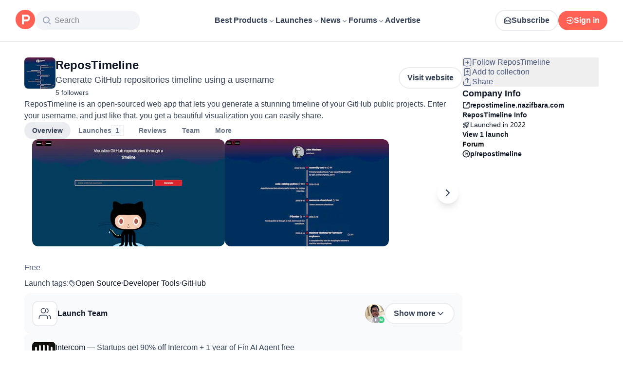

--- FILE ---
content_type: application/javascript; charset=UTF-8
request_url: https://www.producthunt.com/_next/static/chunks/922f05e1fe998436.js
body_size: 9755
content:
;!function(){try { var e="undefined"!=typeof globalThis?globalThis:"undefined"!=typeof global?global:"undefined"!=typeof window?window:"undefined"!=typeof self?self:{},n=(new e.Error).stack;n&&((e._debugIds|| (e._debugIds={}))[n]="43d78c2c-818d-d2cc-16a7-92b4664fcf3f")}catch(e){}}();
(globalThis.TURBOPACK||(globalThis.TURBOPACK=[])).push(["object"==typeof document?document.currentScript:void 0,904445,e=>{"use strict";let i={kind:"Document",definitions:[{kind:"OperationDefinition",operation:"query",name:{kind:"Name",value:"Context"},selectionSet:{kind:"SelectionSet",selections:[{kind:"Field",name:{kind:"Name",value:"viewer"},selectionSet:{kind:"SelectionSet",selections:[{kind:"FragmentSpread",name:{kind:"Name",value:"UseCurrentUserFragment"}}]}}]}},{kind:"FragmentDefinition",name:{kind:"Name",value:"ViewerNoticeFragment"},typeCondition:{kind:"NamedType",name:{kind:"Name",value:"Notice"}},selectionSet:{kind:"SelectionSet",selections:[{kind:"Field",name:{kind:"Name",value:"type"}},{kind:"Field",name:{kind:"Name",value:"invite"},selectionSet:{kind:"SelectionSet",selections:[{kind:"Field",name:{kind:"Name",value:"id"}},{kind:"Field",name:{kind:"Name",value:"product"},selectionSet:{kind:"SelectionSet",selections:[{kind:"Field",name:{kind:"Name",value:"id"}},{kind:"Field",name:{kind:"Name",value:"slug"}}]}}]}},{kind:"Field",name:{kind:"Name",value:"makerSuggestion"},selectionSet:{kind:"SelectionSet",selections:[{kind:"Field",name:{kind:"Name",value:"id"}},{kind:"Field",name:{kind:"Name",value:"post"},selectionSet:{kind:"SelectionSet",selections:[{kind:"Field",name:{kind:"Name",value:"id"}},{kind:"Field",name:{kind:"Name",value:"slug"}}]}}]}},{kind:"Field",name:{kind:"Name",value:"dismissable"},selectionSet:{kind:"SelectionSet",selections:[{kind:"Field",name:{kind:"Name",value:"id"}},{kind:"Field",name:{kind:"Name",value:"isDismissed"}},{kind:"Field",name:{kind:"Name",value:"dismissableKey"}},{kind:"Field",name:{kind:"Name",value:"dismissableGroup"}}]}}]}},{kind:"FragmentDefinition",name:{kind:"Name",value:"UserImage"},typeCondition:{kind:"NamedType",name:{kind:"Name",value:"User"}},selectionSet:{kind:"SelectionSet",selections:[{kind:"Field",name:{kind:"Name",value:"id"}},{kind:"Field",name:{kind:"Name",value:"name"}},{kind:"Field",name:{kind:"Name",value:"username"}},{kind:"Field",name:{kind:"Name",value:"avatarUrl"}}]}},{kind:"FragmentDefinition",name:{kind:"Name",value:"FollowAuthor"},typeCondition:{kind:"NamedType",name:{kind:"Name",value:"User"}},selectionSet:{kind:"SelectionSet",selections:[{kind:"Field",name:{kind:"Name",value:"id"}},{kind:"Field",name:{kind:"Name",value:"isFollowed"}},{kind:"FragmentSpread",name:{kind:"Name",value:"UserImage"}}]}},{kind:"FragmentDefinition",name:{kind:"Name",value:"ProductThumbnailFragment"},typeCondition:{kind:"NamedType",name:{kind:"Name",value:"Product"}},selectionSet:{kind:"SelectionSet",selections:[{kind:"Field",name:{kind:"Name",value:"id"}},{kind:"Field",name:{kind:"Name",value:"name"}},{kind:"Field",name:{kind:"Name",value:"logoUuid"}},{kind:"Field",name:{kind:"Name",value:"isNoLongerOnline"}}]}},{kind:"FragmentDefinition",name:{kind:"Name",value:"FollowSubject"},typeCondition:{kind:"NamedType",name:{kind:"Name",value:"Subscribable"}},selectionSet:{kind:"SelectionSet",selections:[{kind:"Field",name:{kind:"Name",value:"id"}},{kind:"Field",name:{kind:"Name",value:"isSubscribed"}},{kind:"InlineFragment",typeCondition:{kind:"NamedType",name:{kind:"Name",value:"Product"}},selectionSet:{kind:"SelectionSet",selections:[{kind:"Field",name:{kind:"Name",value:"id"}},{kind:"Field",name:{kind:"Name",value:"slug"}},{kind:"FragmentSpread",name:{kind:"Name",value:"ProductThumbnailFragment"}}]}}]}},{kind:"FragmentDefinition",name:{kind:"Name",value:"FollowAuthorAndSubjectPrimaryForum"},typeCondition:{kind:"NamedType",name:{kind:"Name",value:"DiscussionForumSubjectInterface"}},selectionSet:{kind:"SelectionSet",selections:[{kind:"Field",name:{kind:"Name",value:"id"}},{kind:"InlineFragment",typeCondition:{kind:"NamedType",name:{kind:"Name",value:"Product"}},selectionSet:{kind:"SelectionSet",selections:[{kind:"FragmentSpread",name:{kind:"Name",value:"FollowSubject"}}]}}]}},{kind:"FragmentDefinition",name:{kind:"Name",value:"FollowAuthorAndSubject"},typeCondition:{kind:"NamedType",name:{kind:"Name",value:"Commentable"}},selectionSet:{kind:"SelectionSet",selections:[{kind:"Field",name:{kind:"Name",value:"id"}},{kind:"InlineFragment",typeCondition:{kind:"NamedType",name:{kind:"Name",value:"AnthologiesStory"}},selectionSet:{kind:"SelectionSet",selections:[{kind:"Field",name:{kind:"Name",value:"author"},selectionSet:{kind:"SelectionSet",selections:[{kind:"FragmentSpread",name:{kind:"Name",value:"FollowAuthor"}}]}}]}},{kind:"InlineFragment",typeCondition:{kind:"NamedType",name:{kind:"Name",value:"DetailedReview"}},selectionSet:{kind:"SelectionSet",selections:[{kind:"Field",name:{kind:"Name",value:"user"},selectionSet:{kind:"SelectionSet",selections:[{kind:"Field",name:{kind:"Name",value:"id"}},{kind:"FragmentSpread",name:{kind:"Name",value:"FollowAuthor"}}]}},{kind:"Field",alias:{kind:"Name",value:"followProduct"},name:{kind:"Name",value:"product"},selectionSet:{kind:"SelectionSet",selections:[{kind:"FragmentSpread",name:{kind:"Name",value:"FollowSubject"}}]}}]}},{kind:"InlineFragment",typeCondition:{kind:"NamedType",name:{kind:"Name",value:"Post"}},selectionSet:{kind:"SelectionSet",selections:[{kind:"Field",name:{kind:"Name",value:"user"},selectionSet:{kind:"SelectionSet",selections:[{kind:"Field",name:{kind:"Name",value:"id"}},{kind:"FragmentSpread",name:{kind:"Name",value:"FollowAuthor"}}]}},{kind:"Field",name:{kind:"Name",value:"product"},selectionSet:{kind:"SelectionSet",selections:[{kind:"Field",name:{kind:"Name",value:"id"}},{kind:"FragmentSpread",name:{kind:"Name",value:"FollowSubject"}}]}}]}},{kind:"InlineFragment",typeCondition:{kind:"NamedType",name:{kind:"Name",value:"DiscussionThread"}},selectionSet:{kind:"SelectionSet",selections:[{kind:"Field",name:{kind:"Name",value:"user"},selectionSet:{kind:"SelectionSet",selections:[{kind:"Field",name:{kind:"Name",value:"id"}},{kind:"FragmentSpread",name:{kind:"Name",value:"FollowAuthor"}}]}},{kind:"Field",name:{kind:"Name",value:"primaryForum"},selectionSet:{kind:"SelectionSet",selections:[{kind:"Field",name:{kind:"Name",value:"id"}},{kind:"Field",name:{kind:"Name",value:"subject"},selectionSet:{kind:"SelectionSet",selections:[{kind:"FragmentSpread",name:{kind:"Name",value:"FollowAuthorAndSubjectPrimaryForum"}}]}}]}}]}}]}},{kind:"FragmentDefinition",name:{kind:"Name",value:"LaunchTipsFragment"},typeCondition:{kind:"NamedType",name:{kind:"Name",value:"Post"}},selectionSet:{kind:"SelectionSet",selections:[{kind:"Field",name:{kind:"Name",value:"id"}},{kind:"Field",name:{kind:"Name",value:"canComment"}},{kind:"Field",name:{kind:"Name",value:"commentsCount"}},{kind:"Field",name:{kind:"Name",value:"featuredAt"}},{kind:"Field",name:{kind:"Name",value:"makerInviteUrl"}},{kind:"Field",name:{kind:"Name",value:"name"}},{kind:"Field",name:{kind:"Name",value:"url"}},{kind:"Field",name:{kind:"Name",value:"slug"}},{kind:"Field",name:{kind:"Name",value:"product"},selectionSet:{kind:"SelectionSet",selections:[{kind:"Field",name:{kind:"Name",value:"id"}},{kind:"Field",name:{kind:"Name",value:"slug"}}]}},{kind:"Field",name:{kind:"Name",value:"createdAt"}},{kind:"Field",name:{kind:"Name",value:"isMaker"}},{kind:"Field",name:{kind:"Name",value:"isHunter"}},{kind:"Field",name:{kind:"Name",value:"launchState"}},{kind:"FragmentSpread",name:{kind:"Name",value:"FollowAuthorAndSubject"}},{kind:"Field",name:{kind:"Name",value:"detailedReviews"},selectionSet:{kind:"SelectionSet",selections:[{kind:"Field",name:{kind:"Name",value:"id"}}]}}]}},{kind:"FragmentDefinition",name:{kind:"Name",value:"UseCurrentUserFragment"},typeCondition:{kind:"NamedType",name:{kind:"Name",value:"Viewer"}},selectionSet:{kind:"SelectionSet",selections:[{kind:"Field",name:{kind:"Name",value:"email"}},{kind:"Field",name:{kind:"Name",value:"emailVerified"}},{kind:"Field",name:{kind:"Name",value:"isImpersonated"}},{kind:"Field",name:{kind:"Name",value:"analyticsIdentifyJson"}},{kind:"Field",name:{kind:"Name",value:"showCookiePolicy"}},{kind:"Field",name:{kind:"Name",value:"canLoadTrackingScripts"}},{kind:"Field",name:{kind:"Name",value:"showCommentWarning"}},{kind:"Field",name:{kind:"Name",value:"showProfileWarning"}},{kind:"Field",name:{kind:"Name",value:"showCaptcha"}},{kind:"Field",name:{kind:"Name",value:"showPhoneVerification"}},{kind:"Field",name:{kind:"Name",value:"isAdmin"}},{kind:"Field",name:{kind:"Name",value:"isDeputy"}},{kind:"Field",name:{kind:"Name",value:"isLoggedIn"}},{kind:"Field",name:{kind:"Name",value:"features"}},{kind:"Field",name:{kind:"Name",value:"identityStatus"}},{kind:"Field",name:{kind:"Name",value:"notice"},selectionSet:{kind:"SelectionSet",selections:[{kind:"FragmentSpread",name:{kind:"Name",value:"ViewerNoticeFragment"}}]}},{kind:"Field",name:{kind:"Name",value:"otpRequiredFrom"}},{kind:"Field",name:{kind:"Name",value:"user"},selectionSet:{kind:"SelectionSet",selections:[{kind:"Field",name:{kind:"Name",value:"id"}},{kind:"Field",name:{kind:"Name",value:"avatarUrl"}},{kind:"Field",name:{kind:"Name",value:"defaultFollowWhenCommenting"}},{kind:"Field",name:{kind:"Name",value:"isMaker"}},{kind:"Field",name:{kind:"Name",value:"isHunter"}},{kind:"Field",name:{kind:"Name",value:"name"}},{kind:"Field",name:{kind:"Name",value:"username"}},{kind:"Field",name:{kind:"Name",value:"isAccountVerified"}}]}},{kind:"Field",name:{kind:"Name",value:"visitStreak"},selectionSet:{kind:"SelectionSet",selections:[{kind:"Field",name:{kind:"Name",value:"id"}},{kind:"Field",name:{kind:"Name",value:"emoji"}},{kind:"Field",name:{kind:"Name",value:"duration"}}]}},{kind:"Field",name:{kind:"Name",value:"recentLaunch"},selectionSet:{kind:"SelectionSet",selections:[{kind:"Field",name:{kind:"Name",value:"id"}},{kind:"Field",name:{kind:"Name",value:"scheduledAt"}},{kind:"FragmentSpread",name:{kind:"Name",value:"LaunchTipsFragment"}}]}},{kind:"Field",name:{kind:"Name",value:"intercomUserHash"}},{kind:"Field",name:{kind:"Name",value:"ifVisitedFromMobile"}},{kind:"Field",name:{kind:"Name",value:"newsletterSettings"},selectionSet:{kind:"SelectionSet",selections:[{kind:"Field",name:{kind:"Name",value:"hasNewsletterSubscription"}}]}},{kind:"Field",name:{kind:"Name",value:"notificationsUnreadCount"}}]}}]};e.s(["ContextDocument",0,i])},540059,e=>{"use strict";let i=()=>Object.create(null),{forEach:n,slice:t}=Array.prototype,{hasOwnProperty:a}=Object.prototype;class d{constructor(e=!0,n=i){this.weakness=e,this.makeData=n}lookup(){return this.lookupArray(arguments)}lookupArray(e){let i=this;return n.call(e,e=>i=i.getChildTrie(e)),a.call(i,"data")?i.data:i.data=this.makeData(t.call(e))}peek(){return this.peekArray(arguments)}peekArray(e){let i=this;for(let n=0,t=e.length;i&&n<t;++n){let t=i.mapFor(e[n],!1);i=t&&t.get(e[n])}return i&&i.data}remove(){return this.removeArray(arguments)}removeArray(e){let i;if(e.length){let n=e[0],a=this.mapFor(n,!1),d=a&&a.get(n);d&&(i=d.removeArray(t.call(e,1)),d.data||d.weak||d.strong&&d.strong.size||a.delete(n))}else i=this.data,delete this.data;return i}getChildTrie(e){let i=this.mapFor(e,!0),n=i.get(e);return n||i.set(e,n=new d(this.weakness,this.makeData)),n}mapFor(e,i){return this.weakness&&function(e){switch(typeof e){case"object":if(null===e)break;case"function":return!0}return!1}(e)?this.weak||(i?this.weak=new WeakMap:void 0):this.strong||(i?this.strong=new Map:void 0)}}e.s(["Trie",()=>d])},431888,646467,927490,e=>{"use strict";var i=e.i(540059),n=e.i(975625),t=e.i(290571),a=e.i(869981);function d(e){var i=Promise.resolve(e);return i.status="fulfilled",i.value=e,i}function r(e){var i=Promise.reject(e);return i.catch(function(){}),i.status="rejected",i.reason=e,i}function o(e){return"status"in e||(e.status="pending",e.then(function(i){"pending"===e.status&&(e.status="fulfilled",e.value=i)},function(i){"pending"===e.status&&(e.status="rejected",e.reason=i)})),e}e.s(["createFulfilledPromise",()=>d,"createRejectedPromise",()=>r,"wrapPromiseWithState",()=>o],646467);var l=e.i(687081),s=Symbol.for("apollo.internal.queryRef"),u=Symbol.for("apollo.internal.refPromise");function m(e){var i,n=((i={toPromise:function(){return k(n).then(function(){return n})}})[s]=e,i[u]=e.promise,i);return n}function c(e){(0,l.invariant)(!e||s in e,69)}function k(e){var i=e[s];return"fulfilled"===i.promise.status?i.promise:e[u]}function p(e){return e[s]}function v(e,i){e[u]=i}var S=["canonizeResults","context","errorPolicy","fetchPolicy","refetchWritePolicy","returnPartialData"],h=function(){function e(e,i){var n=this;this.key={},this.listeners=new Set,this.references=0,this.softReferences=0,this.handleNext=this.handleNext.bind(this),this.handleError=this.handleError.bind(this),this.dispose=this.dispose.bind(this),this.observable=e,i.onDispose&&(this.onDispose=i.onDispose),this.setResult(),this.subscribeToQuery();var t=function(){var e;n.references||(n.autoDisposeTimeoutId=setTimeout(n.dispose,null!=(e=i.autoDisposeTimeoutMs)?e:3e4))};this.promise.then(t,t)}return Object.defineProperty(e.prototype,"disposed",{get:function(){return this.subscription.closed},enumerable:!1,configurable:!0}),Object.defineProperty(e.prototype,"watchQueryOptions",{get:function(){return this.observable.options},enumerable:!1,configurable:!0}),e.prototype.reinitialize=function(){var e=this.observable,i=this.watchQueryOptions.fetchPolicy,n="no-cache"===i||"standby"===i;try{if(n?e.silentSetOptions({fetchPolicy:"standby"}):(e.resetLastResults(),e.silentSetOptions({fetchPolicy:"cache-first"})),this.subscribeToQuery(),n)return;e.resetDiff(),this.setResult()}finally{e.silentSetOptions({fetchPolicy:i})}},e.prototype.retain=function(){var e=this;this.references++,clearTimeout(this.autoDisposeTimeoutId);var i=!1;return function(){i||(i=!0,e.references--,setTimeout(function(){e.references||e.dispose()}))}},e.prototype.softRetain=function(){var e=this;this.softReferences++;var i=!1;return function(){i||(i=!0,e.softReferences--,setTimeout(function(){e.softReferences||e.references||e.dispose()}))}},e.prototype.didChangeOptions=function(e){var i=this;return S.some(function(n){return n in e&&!(0,a.equal)(i.watchQueryOptions[n],e[n])})},e.prototype.applyOptions=function(e){var i=this.watchQueryOptions,n=i.fetchPolicy,a=i.canonizeResults;return"standby"===n&&n!==e.fetchPolicy?this.initiateFetch(this.observable.reobserve(e)):(this.observable.silentSetOptions(e),a!==e.canonizeResults&&(this.result=(0,t.__assign)((0,t.__assign)({},this.result),this.observable.getCurrentResult()),this.promise=d(this.result))),this.promise},e.prototype.listen=function(e){var i=this;return this.listeners.add(e),function(){i.listeners.delete(e)}},e.prototype.refetch=function(e){return this.initiateFetch(this.observable.refetch(e))},e.prototype.fetchMore=function(e){return this.initiateFetch(this.observable.fetchMore(e))},e.prototype.dispose=function(){this.subscription.unsubscribe(),this.onDispose()},e.prototype.onDispose=function(){},e.prototype.handleNext=function(e){var i;if("pending"===this.promise.status)void 0===e.data&&(e.data=this.result.data),this.result=e,null==(i=this.resolve)||i.call(this,e);else{if(e.data===this.result.data&&e.networkStatus===this.result.networkStatus)return;void 0===e.data&&(e.data=this.result.data),this.result=e,this.promise=d(e),this.deliver(this.promise)}},e.prototype.handleError=function(e){var i;this.subscription.unsubscribe(),this.subscription=this.observable.resubscribeAfterError(this.handleNext,this.handleError),"pending"===this.promise.status?null==(i=this.reject)||i.call(this,e):(this.promise=r(e),this.deliver(this.promise))},e.prototype.deliver=function(e){this.listeners.forEach(function(i){return i(e)})},e.prototype.initiateFetch=function(e){var i=this;return this.promise=this.createPendingPromise(),this.promise.catch(function(){}),e.then(function(){setTimeout(function(){var e;"pending"===i.promise.status&&(i.result=i.observable.getCurrentResult(),null==(e=i.resolve)||e.call(i,i.result))})}).catch(function(e){var n;return null==(n=i.reject)?void 0:n.call(i,e)}),e},e.prototype.subscribeToQuery=function(){var e=this;this.subscription=this.observable.filter(function(i){return!(0,a.equal)(i.data,{})&&!(0,a.equal)(i,e.result)}).subscribe(this.handleNext,this.handleError)},e.prototype.setResult=function(){var e=this.observable.getCurrentResult(!1);(0,a.equal)(e,this.result)||(this.result=e,this.promise=e.data&&(!e.partial||this.watchQueryOptions.returnPartialData)?d(e):this.createPendingPromise())},e.prototype.createPendingPromise=function(){var e=this;return o(new Promise(function(i,n){e.resolve=i,e.reject=n}))},e}();e.s(["InternalQueryReference",()=>h,"assertWrappedQueryRef",()=>c,"getWrappedPromise",()=>k,"unwrapQueryRef",()=>p,"updateWrappedQueryRef",()=>v,"wrapQueryRef",()=>m],927490);var N=function(){function e(e,i,n){var t=this;this.key={},this.listeners=new Set,this.references=0,this.dispose=this.dispose.bind(this),this.handleNext=this.handleNext.bind(this),this.handleError=this.handleError.bind(this),this.observable=e.watchFragment(i),n.onDispose&&(this.onDispose=n.onDispose);var a=this.getDiff(e,i),r=function(){var e;t.references||(t.autoDisposeTimeoutId=setTimeout(t.dispose,null!=(e=n.autoDisposeTimeoutMs)?e:3e4))};this.promise=a.complete?d(a.result):this.createPendingPromise(),this.subscribeToFragment(),this.promise.then(r,r)}return e.prototype.listen=function(e){var i=this;return this.listeners.add(e),function(){i.listeners.delete(e)}},e.prototype.retain=function(){var e=this;this.references++,clearTimeout(this.autoDisposeTimeoutId);var i=!1;return function(){i||(i=!0,e.references--,setTimeout(function(){e.references||e.dispose()}))}},e.prototype.dispose=function(){this.subscription.unsubscribe(),this.onDispose()},e.prototype.onDispose=function(){},e.prototype.subscribeToFragment=function(){this.subscription=this.observable.subscribe(this.handleNext.bind(this),this.handleError.bind(this))},e.prototype.handleNext=function(e){var i;switch(this.promise.status){case"pending":if(e.complete)return null==(i=this.resolve)?void 0:i.call(this,e.data);this.deliver(this.promise);break;case"fulfilled":if((0,a.equal)(this.promise.value,e.data))return;this.promise=e.complete?d(e.data):this.createPendingPromise(),this.deliver(this.promise)}},e.prototype.handleError=function(e){var i;null==(i=this.reject)||i.call(this,e)},e.prototype.deliver=function(e){this.listeners.forEach(function(i){return i(e)})},e.prototype.createPendingPromise=function(){var e=this;return o(new Promise(function(i,n){e.resolve=i,e.reject=n}))},e.prototype.getDiff=function(e,i){var n=e.cache,a=i.from,d=i.fragment,r=i.fragmentName,o=n.diff((0,t.__assign)((0,t.__assign)({},i),{query:n.getFragmentDoc(d,r),returnPartialData:!0,id:a,optimistic:!0}));return(0,t.__assign)((0,t.__assign)({},o),{result:e.queryManager.maskFragment({fragment:d,fragmentName:r,data:o.result})})},e}(),F=function(){function e(e){void 0===e&&(e=Object.create(null)),this.queryRefs=new i.Trie(n.canUseWeakMap),this.fragmentRefs=new i.Trie(n.canUseWeakMap),this.options=e}return e.prototype.getQueryRef=function(e,i){var n=this.queryRefs.lookupArray(e);return n.current||(n.current=new h(i(),{autoDisposeTimeoutMs:this.options.autoDisposeTimeoutMs,onDispose:function(){delete n.current}})),n.current},e.prototype.getFragmentRef=function(e,i,n){var t=this.fragmentRefs.lookupArray(e);return t.current||(t.current=new N(i,n,{autoDisposeTimeoutMs:this.options.autoDisposeTimeoutMs,onDispose:function(){delete t.current}})),t.current},e.prototype.add=function(e,i){this.queryRefs.lookupArray(e).current=i},e}(),f=Symbol.for("apollo.suspenseCache");function g(e){var i;return e[f]||(e[f]=new F(null==(i=e.defaultOptions.react)?void 0:i.suspense)),e[f]}e.s(["getSuspenseCache",()=>g],431888)},675714,e=>{"use strict";var i=e.i(879873),n=e.i(869981);function t(e,t){var a=i.useRef(void 0);return a.current&&(0,n.equal)(a.current.deps,t)||(a.current={value:e(),deps:t}),a.current.value}e.s(["useDeepMemo",()=>t])},391928,e=>{"use strict";var i=e.i(646467),n=e.i(879873).use||function(e){var n=(0,i.wrapPromiseWithState)(e);switch(n.status){case"pending":throw n;case"rejected":throw n.reason;case"fulfilled":return n.value}};e.s(["__use",()=>n])},769105,e=>{"use strict";var i=Symbol.for("apollo.skipToken");e.s(["skipToken",()=>i])},28016,e=>{"use strict";var i=e.i(290571),n=e.i(879873);e.i(171258);var t=e.i(687081),a=e.i(521110),d=e.i(107799),r=e.i(645938),o=e.i(276320),l=e.i(21948),s=e.i(391928),u=e.i(675714),m=e.i(479032),c=e.i(431888),k=e.i(832515),p=e.i(769105);function v(e,i){return void 0===i&&(i=Object.create(null)),(0,m.wrapHook)("useSuspenseQuery",S,(0,o.useApolloClient)("object"==typeof i?i.client:void 0))(e,i)}function S(e,t){var a=(0,o.useApolloClient)(t.client),r=(0,c.getSuspenseCache)(a),l=N({client:a,query:e,options:t}),u=l.fetchPolicy,m=l.variables,p=t.queryKey,v=(0,i.__spreadArray)([e,(0,k.canonicalStringify)(m)],[].concat(void 0===p?[]:p),!0),S=r.getQueryRef(v,function(){return a.watchQuery(l)}),F=n.useState([S.key,S.promise]),f=F[0],g=F[1];f[0]!==S.key&&(f[0]=S.key,f[1]=S.promise);var y=f[1];S.didChangeOptions(l)&&(f[1]=y=S.applyOptions(l)),n.useEffect(function(){var e=S.retain(),i=S.listen(function(e){g([S.key,e])});return function(){i(),e()}},[S]);var T=n.useMemo(function(){var e=h(S.result);return{loading:!1,data:S.result.data,networkStatus:e?d.NetworkStatus.error:d.NetworkStatus.ready,error:e}},[S.result]),E="standby"===u?T:(0,s.__use)(y),_=n.useCallback(function(e){var i=S.fetchMore(e);return g([S.key,S.promise]),i},[S]),w=n.useCallback(function(e){var i=S.refetch(e);return g([S.key,S.promise]),i},[S]),b=S.observable.subscribeToMore;return n.useMemo(function(){return{client:a,data:E.data,error:h(E),networkStatus:E.networkStatus,fetchMore:_,refetch:w,subscribeToMore:b}},[a,_,w,E,b])}function h(e){return(0,r.isNonEmptyArray)(e.errors)?new a.ApolloError({graphQLErrors:e.errors}):e.error}function N(e){var n=e.client,a=e.query,d=e.options;return(0,u.useDeepMemo)(function(){if(d===p.skipToken)return{query:a,fetchPolicy:"standby"};var e,r,o,s,u,m,c,k=d.fetchPolicy||(null==(c=n.defaultOptions.watchQuery)?void 0:c.fetchPolicy)||"cache-first",v=(0,i.__assign)((0,i.__assign)({},d),{fetchPolicy:k,query:a,notifyOnNetworkStatusChange:!1,nextFetchPolicy:void 0});return!1!==globalThis.__DEV__&&(s=v.query,u=v.fetchPolicy,m=v.returnPartialData,(0,l.verifyDocumentType)(s,l.DocumentType.Query),void 0===(e=u)&&(e="cache-first"),(0,t.invariant)(["cache-first","network-only","no-cache","cache-and-network"].includes(e),66,e),r=u,o=m,"no-cache"===r&&o&&!1!==globalThis.__DEV__&&t.invariant.warn(67)),d.skip&&(v.fetchPolicy="standby"),v},[n,d,a])}e.s(["toApolloError",()=>h,"useSuspenseQuery",()=>v,"useWatchQueryOptions",()=>N])},415511,e=>{"use strict";var i=e.i(290571),n=e.i(419983),t=Object.prototype.hasOwnProperty;function a(){for(var e=[],i=0;i<arguments.length;i++)e[i]=arguments[i];return d(e)}function d(e){var i=e[0]||{},n=e.length;if(n>1)for(var t=new o,a=1;a<n;++a)i=t.merge(i,e[a]);return i}var r=function(e,i,n){return this.merge(e[n],i[n])},o=function(){function e(e){void 0===e&&(e=r),this.reconciler=e,this.isObject=n.isNonNullObject,this.pastCopies=new Set}return e.prototype.merge=function(e,a){for(var d=this,r=[],o=2;o<arguments.length;o++)r[o-2]=arguments[o];return(0,n.isNonNullObject)(a)&&(0,n.isNonNullObject)(e)?(Object.keys(a).forEach(function(n){if(t.call(e,n)){var o=e[n];if(a[n]!==o){var l=d.reconciler.apply(d,(0,i.__spreadArray)([e,a,n],r,!1));l!==o&&((e=d.shallowCopyForMerge(e))[n]=l)}}else(e=d.shallowCopyForMerge(e))[n]=a[n]}),e):a},e.prototype.shallowCopyForMerge=function(e){return(0,n.isNonNullObject)(e)&&!this.pastCopies.has(e)&&(e=Array.isArray(e)?e.slice(0):(0,i.__assign)({__proto__:Object.getPrototypeOf(e)},e),this.pastCopies.add(e)),e},e}();e.s(["DeepMerger",()=>o,"mergeDeep",()=>a,"mergeDeepArray",()=>d])},581067,e=>{"use strict";var i,n,t,a,d,r,o,l,s,u,m,c,k,p,v,S,h,N,F,f,g,y,T,E,_,w,b,D,A,P,R,I,C,O,L,U,M,j,V,G,W,Q,B,q,x,H,K,Y,z,J,X,Z,$,ee,ei,en,et,ea,ed,er,eo,el,es=((i={}).Channel="Channel",i.Ghost="Ghost",i.Target="Target",i),eu=((n={}).approved="approved",n.pending="pending",n.rejected="rejected",n),em=((t={}).GoldenKittyAwardBadge="GoldenKittyAwardBadge",t.NewsletterPostBadge="NewsletterPostBadge",t.OrbitAwardBadge="OrbitAwardBadge",t.TopLaunchBadge="TopLaunchBadge",t.TopPostBadge="TopPostBadge",t.TopPostTopicBadge="TopPostTopicBadge",t.TopProductBadge="TopProductBadge",t),ec=((a={}).best_rated="best_rated",a.experiment="experiment",a.highest_rated="highest_rated",a.most_followed="most_followed",a.most_recent="most_recent",a.recent_launches="recent_launches",a.top_free="top_free",a.trending="trending",a),ek=((d={}).approved="approved",d.hidden="hidden",d.pending_hidden="pending_hidden",d.pending_visible="pending_visible",d.rejected="rejected",d),ep=((r={}).Authentic="Authentic",r.Inauthentic="Inauthentic",r),ev=((o={}).DATE="DATE",o.VOTES="VOTES",o),eS=((l={}).HighQuality="HighQuality",l.LowQuality="LowQuality",l.Neutral="Neutral",l),eh=((s={}).NotSpam="NotSpam",s.Spam="Spam",s),eN=((u={}).all="all",u.founder="founder",u.personal="personal",u),eF=((m={}).all="all",m.founder="founder",m.personal="personal",m),ef=((c={}).customers="customers",c.highest_rated="highest_rated",c.informative="informative",c.latest_launch="latest_launch",c.lowest_rated="lowest_rated",c.newest="newest",c.oldest="oldest",c),eg=((k={}).DEFAULT="DEFAULT",k.PUBLIC="PUBLIC",k),ey=((p={}).experiment="experiment",p.featured="featured",p.new="new",p.popular="popular",p.trending="trending",p),eT=((v={}).all="all",v.month="month",v.now="now",v.week="week",v.year="year",v),eE=((S={}).experiment="experiment",S.featured="featured",S.new="new",S.popular="popular",S.recent="recent",S.trending="trending",S),e_=((h={}).all="all",h.month="month",h.now="now",h.week="week",h.year="year",h),ew=((N={}).approved="approved",N.pending="pending",N.rejected="rejected",N),eb=((F={}).ai_generated="ai_generated",F.automated="automated",F.dead_content="dead_content",F.duplicate="duplicate",F.harmful="harmful",F.incomplete="incomplete",F.self_promotion="self_promotion",F.spam="spam",F),eD=((f={}).HighQuality="HighQuality",f.LowQuality="LowQuality",f.Neutral="Neutral",f.Spam="Spam",f),eA=((g={}).ABUSER="ABUSER",g.CONTRIBUTOR="CONTRIBUTOR",g.NEUTRAL="NEUTRAL",g.POSITIVE="POSITIVE",g.SPAMMER="SPAMMER",g.STANDOUT="STANDOUT",g.SUPPORTER="SUPPORTER",g.SUSPICIOUS="SUSPICIOUS",g),eP=((y={}).FULL="FULL",y.NONE="NONE",y.PARTIAL="PARTIAL",y),eR=((T={}).BALLOON="BALLOON",T.BRONZE="BRONZE",T.GOLD="GOLD",T.PLAIN="PLAIN",T.SILVER="SILVER",T),eI=((E={}).all_time="all_time",E.month="month",E.year="year",E),eC=((_={}).accepted="accepted",_.expired="expired",_.pending="pending",_.rejected="rejected",_),eO=((w={}).Product="Product",w.User="User",w),eL=((b={}).THREAD_PENDING="THREAD_PENDING",b.TODAY_FEATURED_POST_PENDING="TODAY_FEATURED_POST_PENDING",b),eU=((D={}).BEST_FIRST="BEST_FIRST",D.GRADE_BEST_FIRST="GRADE_BEST_FIRST",D.GRADE_WORST_FIRST="GRADE_WORST_FIRST",D.NEWEST_FIRST="NEWEST_FIRST",D.OLDEST_FIRST="OLDEST_FIRST",D.WORST_FIRST="WORST_FIRST",D),eM=((A={}).HIGH_QUALITY="HIGH_QUALITY",A.LOW_QUALITY="LOW_QUALITY",A.NEUTRAL="NEUTRAL",A.SPAM="SPAM",A),ej=((P={}).ALL="ALL",P.APPROVED="APPROVED",P.PRODUCTS_NO_FEATURED_POSTS="PRODUCTS_NO_FEATURED_POSTS",P.PRODUCTS_WITH_FEATURED_POSTS="PRODUCTS_WITH_FEATURED_POSTS",P.REJECTED="REJECTED",P.REVIEWED="REVIEWED",P),eV=((R={}).DEFAULT="DEFAULT",R.GRADE_BEST_FIRST="GRADE_BEST_FIRST",R.GRADE_WORST_FIRST="GRADE_WORST_FIRST",R.REVIEW_DATE_ASC="REVIEW_DATE_ASC",R.REVIEW_DATE_DESC="REVIEW_DATE_DESC",R),eG=((I={}).frequent="frequent",I.latest="latest",I),eW=((C={}).Comment="Comment",C.DetailedReview="DetailedReview",C.DiscussionThread="DiscussionThread",C.Post="Post",C.PostsHunterInvite="PostsHunterInvite",C.Product="Product",C.TeamInvite="TeamInvite",C.TeamRequest="TeamRequest",C.User="User",C),eQ=((O={}).BEST_FIRST="BEST_FIRST",O.CREDIBLE_VOTES="CREDIBLE_VOTES",O.MODERATION_MESSAGE_COUNT="MODERATION_MESSAGE_COUNT",O.NEWEST="NEWEST",O.OLDEST="OLDEST",O.RANKING="RANKING",O.WORST_FIRST="WORST_FIRST",O),eB=((L={}).daily="daily",L.weekly="weekly",L),eq=((U={}).email_missing="email_missing",U.email_verification_pending="email_verification_pending",U.new_post_invite_accepted="new_post_invite_accepted",U.new_team_invite_accepted="new_team_invite_accepted",U.otp_setup_pending="otp_setup_pending",U.signup_onboarding_pending="signup_onboarding_pending",U),ex=((M={}).accepted="accepted",M.expired="expired",M.pending="pending",M.rejected="rejected",M.trashed="trashed",M),eH=((j={}).featured="featured",j.live="live",j.scheduled="scheduled",j.trashed="trashed",j.unscheduled="unscheduled",j),eK=((V={}).DAILY_RANK="DAILY_RANK",V.MONTHLY_RANK="MONTHLY_RANK",V.SCORE="SCORE",V.VOTES="VOTES",V.WEEKLY_RANK="WEEKLY_RANK",V.YEARLY_RANK="YEARLY_RANK",V),eY=((G={}).display="display",G.exclude="exclude",G.include="include",G),ez=((W={}).highest_rated="highest_rated",W.most_relevant="most_relevant",W.recent_launches="recent_launches",W),eJ=((Q={}).addon="addon",Q.alternative="alternative",Q.related="related",Q),eX=((B={}).addon="addon",B.all="all",B.alternative="alternative",B.related="related",B),eZ=((q={}).ALTERNATIVES="ALTERNATIVES",q.EXPERIENCE="EXPERIENCE",q.NEGATIVE="NEGATIVE",q.POSITIVE="POSITIVE",q),e$=((x={}).AI="AI",x.ALL_TIME="ALL_TIME",x.DESIGN="DESIGN",x.ENG_AND_DEV="ENG_AND_DEV",x.MARKETING="MARKETING",x.PRODUCTIVITY="PRODUCTIVITY",x.TRENDING="TRENDING",x),e0=((H={}).free="free",H.free_options="free_options",H.payment_required="payment_required",H),e1=((K={}).followers="followers",K.rating="rating",K.recency="recency",K.votes="votes",K),e7=((Y={}).best_rated="best_rated",Y.discussions_sidebar="discussions_sidebar",Y.highest_rated="highest_rated",Y.most_followed="most_followed",Y.most_recent="most_recent",Y.most_recent_launch="most_recent_launch",Y.most_shoutouts="most_shoutouts",Y.no_order="no_order",Y.oldest="oldest",Y.posts_count="posts_count",Y),e8=((z={}).ALL="ALL",z.LISTED="LISTED",z.POSTED="POSTED",z.SCHEDULED="SCHEDULED",z.VISIBLE="VISIBLE",z),e6=((J={}).DATE="DATE",J.VOTES="VOTES",J),e9=((X={}).highest_rated="highest_rated",X.recent_launches="recent_launches",X),e4=((Z={}).Negative="Negative",Z.Positive="Positive",Z),e5=(($={}).HighQuality="HighQuality",$.LowQuality="LowQuality",$.Neutral="Neutral",$.Spam="Spam",$),e2=((ee={}).AnthologiesStory="AnthologiesStory",ee.Collection="Collection",ee.DiscussionThread="DiscussionThread",ee.Post="Post",ee.Product="Product",ee.ProductCategory="ProductCategory",ee.Topic="Topic",ee.User="User",ee),e3=((ei={}).review="review",ei),ie=((en={}).Comment="Comment",en.DetailedReview="DetailedReview",en.DiscussionThread="DiscussionThread",en.Post="Post",en.PostShoutout="PostShoutout",en.ProductAlternativeSuggestion="ProductAlternativeSuggestion",en.Review="Review",en.TeamRequest="TeamRequest",en.UserGrade="UserGrade",en.Vote="Vote",en),ii=((et={}).accepted="accepted",et.expired="expired",et.pending="pending",et.rejected="rejected",et),it=((ea={}).member="member",ea.owner="owner",ea),ia=((ed={}).active="active",ed.inactive="inactive",ed),id=((er={}).review="review",er),ir=((eo={}).DATE="DATE",eo.DATE_DESC="DATE_DESC",eo.DEFAULT="DEFAULT",eo.SCORE="SCORE",eo.VOTES="VOTES",eo),io=((el={}).all="all",el.featured="featured",el.posted="posted",el.scheduled="scheduled",el.unscheduled="unscheduled",el);e.s(["AdsSubjectEnum",()=>es,"ApprovalStatusEnum",()=>eu,"BadgesTypeEnum",()=>em,"CategoryProductsOrder",()=>ec,"CommentApprovalStatusEnum",()=>ek,"CommentAuthenticityGradeEnum",()=>ep,"CommentInboxOrder",()=>ev,"CommentQualityGradeEnum",()=>eS,"CommentSpamGradeEnum",()=>eh,"DetailedReviewProConTagsFilter",()=>eN,"DetailedReviewsFilter",()=>eF,"DetailedReviewsOrder",()=>ef,"DetailedReviewsVisibility",()=>eg,"DiscussionForumThreadOrderEnum",()=>ey,"DiscussionForumThreadWindowEnum",()=>eT,"DiscussionSearchOrderEnum",()=>eE,"DiscussionSearchWindowEnum",()=>e_,"DiscussionThreadStatusEnum",()=>ew,"FlagReasonEnum",()=>eb,"ForumThreadQualityGradeEnum",()=>eD,"Grade",()=>eA,"IdentityStatusEnum",()=>eP,"KarmaBadgeTypesEnum",()=>eR,"KittyCoinLeaderboardPeriod",()=>eI,"MakerSuggestionStatus",()=>eC,"MentionModel",()=>eO,"ModerationCommentsFilter",()=>eL,"ModerationCommentsOrder",()=>eU,"ModerationDetailedReviewsExcludedGrades",()=>eM,"ModerationDetailedReviewsFilter",()=>ej,"ModerationDetailedReviewsOrder",()=>eV,"ModerationFlagOrder",()=>eG,"ModerationFlagSubject",()=>eW,"ModerationPostOrder",()=>eQ,"NewsletterKind",()=>eB,"NoticeTypeEnum",()=>eq,"PostHunterInviteStatusEnum",()=>ex,"PostLaunchStateEnum",()=>eH,"PostsOrder",()=>eK,"ProductAlternativeRuleTypeEnum",()=>eY,"ProductAlternativesOrder",()=>ez,"ProductAssociationRelationshipEnum",()=>eJ,"ProductAssociationRelationshipFilterEnum",()=>eX,"ProductCategoryRelevantReviewSection",()=>eZ,"ProductDetailedReviewRanking",()=>e$,"ProductPricingTypeEnum",()=>e0,"ProductsAddonsOrder",()=>e1,"ProductsOrder",()=>e7,"ProductsPostsFilter",()=>e8,"ProductsPostsOrder",()=>e6,"ProductsSummaryOrder",()=>e9,"ReviewAiProConTagKind",()=>e4,"ReviewQualityGradeEnum",()=>e5,"SearchModel",()=>e2,"SlackNotificationSubjectTypeEnum",()=>e3,"SpamManualLogActivityEnum",()=>ie,"TeamInviteStatusEnum",()=>ii,"TeamMemberRoleEnum",()=>it,"TeamMemberStatusEnum",()=>ia,"TestSendSlackNotificationSubjectTypeEnum",()=>id,"ThreadOrder",()=>ir,"UserPostsFilter",()=>io])},263675,45747,e=>{"use strict";var i=e.i(290571),n=e.i(879873),t=e.i(415511),a=e.i(276320),d=e.i(161368),r=e.i(675714),o=e.i(479032),l=e.i(869981);function s(e){return(0,o.wrapHook)("useFragment",u,(0,a.useApolloClient)(e.client))(e)}function u(e){var t=(0,a.useApolloClient)(e.client),o=t.cache,s=e.from,u=(0,i.__rest)(e,["from"]),c=n.useMemo(function(){return"string"==typeof s?s:null===s?null:o.identify(s)},[o,s]),k=(0,r.useDeepMemo)(function(){return(0,i.__assign)((0,i.__assign)({},u),{from:c})},[u,c]),p=n.useMemo(function(){var e=k.fragment,n=k.fragmentName,a=k.from,d=k.optimistic;if(null===a)return{result:m({result:{},complete:!1})};var r=t.cache,o=r.diff((0,i.__assign)((0,i.__assign)({},k),{returnPartialData:!0,id:a,query:r.getFragmentDoc(e,n),optimistic:void 0===d||d}));return{result:m((0,i.__assign)((0,i.__assign)({},o),{result:t.queryManager.maskFragment({fragment:e,fragmentName:n,data:o.result})}))}},[t,k]),v=n.useCallback(function(){return p.result},[p]);return(0,d.useSyncExternalStore)(n.useCallback(function(e){var i=0,n=null===k.from?null:t.watchFragment(k).subscribe({next:function(n){(0,l.default)(n,p.result)||(p.result=n,clearTimeout(i),i=setTimeout(e))}});return function(){null==n||n.unsubscribe(),clearTimeout(i)}},[t,k,p]),v,v)}function m(e){var i={data:e.result,complete:!!e.complete};return e.missing&&(i.missing=(0,t.mergeDeepArray)(e.missing.map(function(e){return e.missing}))),i}e.s(["useFragment",()=>s],45747);var c=e.i(28016);let k={kind:"Document",definitions:[{kind:"FragmentDefinition",name:{kind:"Name",value:"UseCurrentUserFragment"},typeCondition:{kind:"NamedType",name:{kind:"Name",value:"Viewer"}},selectionSet:{kind:"SelectionSet",selections:[{kind:"Field",name:{kind:"Name",value:"email"}},{kind:"Field",name:{kind:"Name",value:"emailVerified"}},{kind:"Field",name:{kind:"Name",value:"isImpersonated"}},{kind:"Field",name:{kind:"Name",value:"analyticsIdentifyJson"}},{kind:"Field",name:{kind:"Name",value:"showCookiePolicy"}},{kind:"Field",name:{kind:"Name",value:"canLoadTrackingScripts"}},{kind:"Field",name:{kind:"Name",value:"showCommentWarning"}},{kind:"Field",name:{kind:"Name",value:"showProfileWarning"}},{kind:"Field",name:{kind:"Name",value:"showCaptcha"}},{kind:"Field",name:{kind:"Name",value:"showPhoneVerification"}},{kind:"Field",name:{kind:"Name",value:"isAdmin"}},{kind:"Field",name:{kind:"Name",value:"isDeputy"}},{kind:"Field",name:{kind:"Name",value:"isLoggedIn"}},{kind:"Field",name:{kind:"Name",value:"features"}},{kind:"Field",name:{kind:"Name",value:"identityStatus"}},{kind:"Field",name:{kind:"Name",value:"notice"},selectionSet:{kind:"SelectionSet",selections:[{kind:"FragmentSpread",name:{kind:"Name",value:"ViewerNoticeFragment"}}]}},{kind:"Field",name:{kind:"Name",value:"otpRequiredFrom"}},{kind:"Field",name:{kind:"Name",value:"user"},selectionSet:{kind:"SelectionSet",selections:[{kind:"Field",name:{kind:"Name",value:"id"}},{kind:"Field",name:{kind:"Name",value:"avatarUrl"}},{kind:"Field",name:{kind:"Name",value:"defaultFollowWhenCommenting"}},{kind:"Field",name:{kind:"Name",value:"isMaker"}},{kind:"Field",name:{kind:"Name",value:"isHunter"}},{kind:"Field",name:{kind:"Name",value:"name"}},{kind:"Field",name:{kind:"Name",value:"username"}},{kind:"Field",name:{kind:"Name",value:"isAccountVerified"}}]}},{kind:"Field",name:{kind:"Name",value:"visitStreak"},selectionSet:{kind:"SelectionSet",selections:[{kind:"Field",name:{kind:"Name",value:"id"}},{kind:"Field",name:{kind:"Name",value:"emoji"}},{kind:"Field",name:{kind:"Name",value:"duration"}}]}},{kind:"Field",name:{kind:"Name",value:"recentLaunch"},selectionSet:{kind:"SelectionSet",selections:[{kind:"Field",name:{kind:"Name",value:"id"}},{kind:"Field",name:{kind:"Name",value:"scheduledAt"}},{kind:"FragmentSpread",name:{kind:"Name",value:"LaunchTipsFragment"}}]}},{kind:"Field",name:{kind:"Name",value:"intercomUserHash"}},{kind:"Field",name:{kind:"Name",value:"ifVisitedFromMobile"}},{kind:"Field",name:{kind:"Name",value:"newsletterSettings"},selectionSet:{kind:"SelectionSet",selections:[{kind:"Field",name:{kind:"Name",value:"hasNewsletterSubscription"}}]}},{kind:"Field",name:{kind:"Name",value:"notificationsUnreadCount"}}]}},{kind:"FragmentDefinition",name:{kind:"Name",value:"UserImage"},typeCondition:{kind:"NamedType",name:{kind:"Name",value:"User"}},selectionSet:{kind:"SelectionSet",selections:[{kind:"Field",name:{kind:"Name",value:"id"}},{kind:"Field",name:{kind:"Name",value:"name"}},{kind:"Field",name:{kind:"Name",value:"username"}},{kind:"Field",name:{kind:"Name",value:"avatarUrl"}}]}},{kind:"FragmentDefinition",name:{kind:"Name",value:"FollowAuthor"},typeCondition:{kind:"NamedType",name:{kind:"Name",value:"User"}},selectionSet:{kind:"SelectionSet",selections:[{kind:"Field",name:{kind:"Name",value:"id"}},{kind:"Field",name:{kind:"Name",value:"isFollowed"}},{kind:"FragmentSpread",name:{kind:"Name",value:"UserImage"}}]}},{kind:"FragmentDefinition",name:{kind:"Name",value:"ProductThumbnailFragment"},typeCondition:{kind:"NamedType",name:{kind:"Name",value:"Product"}},selectionSet:{kind:"SelectionSet",selections:[{kind:"Field",name:{kind:"Name",value:"id"}},{kind:"Field",name:{kind:"Name",value:"name"}},{kind:"Field",name:{kind:"Name",value:"logoUuid"}},{kind:"Field",name:{kind:"Name",value:"isNoLongerOnline"}}]}},{kind:"FragmentDefinition",name:{kind:"Name",value:"FollowSubject"},typeCondition:{kind:"NamedType",name:{kind:"Name",value:"Subscribable"}},selectionSet:{kind:"SelectionSet",selections:[{kind:"Field",name:{kind:"Name",value:"id"}},{kind:"Field",name:{kind:"Name",value:"isSubscribed"}},{kind:"InlineFragment",typeCondition:{kind:"NamedType",name:{kind:"Name",value:"Product"}},selectionSet:{kind:"SelectionSet",selections:[{kind:"Field",name:{kind:"Name",value:"id"}},{kind:"Field",name:{kind:"Name",value:"slug"}},{kind:"FragmentSpread",name:{kind:"Name",value:"ProductThumbnailFragment"}}]}}]}},{kind:"FragmentDefinition",name:{kind:"Name",value:"FollowAuthorAndSubjectPrimaryForum"},typeCondition:{kind:"NamedType",name:{kind:"Name",value:"DiscussionForumSubjectInterface"}},selectionSet:{kind:"SelectionSet",selections:[{kind:"Field",name:{kind:"Name",value:"id"}},{kind:"InlineFragment",typeCondition:{kind:"NamedType",name:{kind:"Name",value:"Product"}},selectionSet:{kind:"SelectionSet",selections:[{kind:"FragmentSpread",name:{kind:"Name",value:"FollowSubject"}}]}}]}},{kind:"FragmentDefinition",name:{kind:"Name",value:"FollowAuthorAndSubject"},typeCondition:{kind:"NamedType",name:{kind:"Name",value:"Commentable"}},selectionSet:{kind:"SelectionSet",selections:[{kind:"Field",name:{kind:"Name",value:"id"}},{kind:"InlineFragment",typeCondition:{kind:"NamedType",name:{kind:"Name",value:"AnthologiesStory"}},selectionSet:{kind:"SelectionSet",selections:[{kind:"Field",name:{kind:"Name",value:"author"},selectionSet:{kind:"SelectionSet",selections:[{kind:"FragmentSpread",name:{kind:"Name",value:"FollowAuthor"}}]}}]}},{kind:"InlineFragment",typeCondition:{kind:"NamedType",name:{kind:"Name",value:"DetailedReview"}},selectionSet:{kind:"SelectionSet",selections:[{kind:"Field",name:{kind:"Name",value:"user"},selectionSet:{kind:"SelectionSet",selections:[{kind:"Field",name:{kind:"Name",value:"id"}},{kind:"FragmentSpread",name:{kind:"Name",value:"FollowAuthor"}}]}},{kind:"Field",alias:{kind:"Name",value:"followProduct"},name:{kind:"Name",value:"product"},selectionSet:{kind:"SelectionSet",selections:[{kind:"FragmentSpread",name:{kind:"Name",value:"FollowSubject"}}]}}]}},{kind:"InlineFragment",typeCondition:{kind:"NamedType",name:{kind:"Name",value:"Post"}},selectionSet:{kind:"SelectionSet",selections:[{kind:"Field",name:{kind:"Name",value:"user"},selectionSet:{kind:"SelectionSet",selections:[{kind:"Field",name:{kind:"Name",value:"id"}},{kind:"FragmentSpread",name:{kind:"Name",value:"FollowAuthor"}}]}},{kind:"Field",name:{kind:"Name",value:"product"},selectionSet:{kind:"SelectionSet",selections:[{kind:"Field",name:{kind:"Name",value:"id"}},{kind:"FragmentSpread",name:{kind:"Name",value:"FollowSubject"}}]}}]}},{kind:"InlineFragment",typeCondition:{kind:"NamedType",name:{kind:"Name",value:"DiscussionThread"}},selectionSet:{kind:"SelectionSet",selections:[{kind:"Field",name:{kind:"Name",value:"user"},selectionSet:{kind:"SelectionSet",selections:[{kind:"Field",name:{kind:"Name",value:"id"}},{kind:"FragmentSpread",name:{kind:"Name",value:"FollowAuthor"}}]}},{kind:"Field",name:{kind:"Name",value:"primaryForum"},selectionSet:{kind:"SelectionSet",selections:[{kind:"Field",name:{kind:"Name",value:"id"}},{kind:"Field",name:{kind:"Name",value:"subject"},selectionSet:{kind:"SelectionSet",selections:[{kind:"FragmentSpread",name:{kind:"Name",value:"FollowAuthorAndSubjectPrimaryForum"}}]}}]}}]}}]}},{kind:"FragmentDefinition",name:{kind:"Name",value:"ViewerNoticeFragment"},typeCondition:{kind:"NamedType",name:{kind:"Name",value:"Notice"}},selectionSet:{kind:"SelectionSet",selections:[{kind:"Field",name:{kind:"Name",value:"type"}},{kind:"Field",name:{kind:"Name",value:"invite"},selectionSet:{kind:"SelectionSet",selections:[{kind:"Field",name:{kind:"Name",value:"id"}},{kind:"Field",name:{kind:"Name",value:"product"},selectionSet:{kind:"SelectionSet",selections:[{kind:"Field",name:{kind:"Name",value:"id"}},{kind:"Field",name:{kind:"Name",value:"slug"}}]}}]}},{kind:"Field",name:{kind:"Name",value:"makerSuggestion"},selectionSet:{kind:"SelectionSet",selections:[{kind:"Field",name:{kind:"Name",value:"id"}},{kind:"Field",name:{kind:"Name",value:"post"},selectionSet:{kind:"SelectionSet",selections:[{kind:"Field",name:{kind:"Name",value:"id"}},{kind:"Field",name:{kind:"Name",value:"slug"}}]}}]}},{kind:"Field",name:{kind:"Name",value:"dismissable"},selectionSet:{kind:"SelectionSet",selections:[{kind:"Field",name:{kind:"Name",value:"id"}},{kind:"Field",name:{kind:"Name",value:"isDismissed"}},{kind:"Field",name:{kind:"Name",value:"dismissableKey"}},{kind:"Field",name:{kind:"Name",value:"dismissableGroup"}}]}}]}},{kind:"FragmentDefinition",name:{kind:"Name",value:"LaunchTipsFragment"},typeCondition:{kind:"NamedType",name:{kind:"Name",value:"Post"}},selectionSet:{kind:"SelectionSet",selections:[{kind:"Field",name:{kind:"Name",value:"id"}},{kind:"Field",name:{kind:"Name",value:"canComment"}},{kind:"Field",name:{kind:"Name",value:"commentsCount"}},{kind:"Field",name:{kind:"Name",value:"featuredAt"}},{kind:"Field",name:{kind:"Name",value:"makerInviteUrl"}},{kind:"Field",name:{kind:"Name",value:"name"}},{kind:"Field",name:{kind:"Name",value:"url"}},{kind:"Field",name:{kind:"Name",value:"slug"}},{kind:"Field",name:{kind:"Name",value:"product"},selectionSet:{kind:"SelectionSet",selections:[{kind:"Field",name:{kind:"Name",value:"id"}},{kind:"Field",name:{kind:"Name",value:"slug"}}]}},{kind:"Field",name:{kind:"Name",value:"createdAt"}},{kind:"Field",name:{kind:"Name",value:"isMaker"}},{kind:"Field",name:{kind:"Name",value:"isHunter"}},{kind:"Field",name:{kind:"Name",value:"launchState"}},{kind:"FragmentSpread",name:{kind:"Name",value:"FollowAuthorAndSubject"}},{kind:"Field",name:{kind:"Name",value:"detailedReviews"},selectionSet:{kind:"SelectionSet",selections:[{kind:"Field",name:{kind:"Name",value:"id"}}]}}]}}]};var p=e.i(904445),v=e.i(581067),S=e.i(112620);function h(){return f()||N}let N={__typename:"Viewer",email:null,emailVerified:!1,isImpersonated:!1,analyticsIdentifyJson:{},user:null,showCookiePolicy:!1,canLoadTrackingScripts:!0,showCommentWarning:!1,showProfileWarning:!1,isAdmin:!1,isDeputy:!1,isLoggedIn:!1,features:[],identityStatus:v.IdentityStatusEnum.NONE,notice:null,newsletterSettings:{__typename:"ViewerNewsletterSettings",hasNewsletterSubscription:!1},visitStreak:{__typename:"VisitStreak",id:"",emoji:null,duration:0},recentLaunch:null,intercomUserHash:null,showCaptcha:!1,showPhoneVerification:!1,otpRequiredFrom:null,ifVisitedFromMobile:!1,notificationsUnreadCount:0};function F(e){return(0,S.readFragment)({cache:e.cache,fragment:k,fragmentId:"Viewer"})||N}function f(){let{data:e,complete:i}=s({fragment:k,fragmentName:"UseCurrentUserFragment",from:{__typename:"Viewer"}});return i?e:null}function g(){let{data:e}=(0,c.useSuspenseQuery)(p.ContextDocument);return e.viewer}e.s(["default",()=>h,"readViewerFragment",()=>F,"useViewerFragment",()=>f,"useViewerSuspense",()=>g],263675)}]);

//# debugId=43d78c2c-818d-d2cc-16a7-92b4664fcf3f
//# sourceMappingURL=2807d0858c39272c.js.map

--- FILE ---
content_type: application/javascript; charset=UTF-8
request_url: https://www.producthunt.com/_next/static/chunks/f9e5331d2ead442f.js
body_size: 7455
content:
;!function(){try { var e="undefined"!=typeof globalThis?globalThis:"undefined"!=typeof global?global:"undefined"!=typeof window?window:"undefined"!=typeof self?self:{},n=(new e.Error).stack;n&&((e._debugIds|| (e._debugIds={}))[n]="d0e7ae14-4ef6-c4a2-9bbd-a85a1b8c6e65")}catch(e){}}();
(globalThis.TURBOPACK||(globalThis.TURBOPACK=[])).push(["object"==typeof document?document.currentScript:void 0,679930,e=>{"use strict";var t=e.i(367805),n=e.i(271645);let o=n.createContext(void 0);function r(e){let r=n.useContext(o);if(void 0===r&&!e)throw Error((0,t.default)(72));return r}e.s(["TooltipRootContext",0,o,"useTooltipRootContext",()=>r])},424054,313255,e=>{"use strict";var t=e.i(271645),n=e.i(500977),o=e.i(679930),r=e.i(229315),i=e.i(676477),s=e.i(247857),u=e.i(282033);function a(e){return null!=e&&null!=e.clientX}var l=e.i(933605),c=e.i(757666),p=e.i(566745),d=e.i(5963),f=e.i(803404),g=e.i(132652);let v=c.isMac&&c.isSafari;var S=e.i(789633),m=e.i(258642),h=e.i(174080),y=e.i(783921),x=e.i(598263),C=e.i(630628),R=e.i(206157),T=e.i(600628),E=e.i(769375);let P={...T.popupStoreSelectors,disabled:(0,y.createSelector)(e=>e.disabled),instantType:(0,y.createSelector)(e=>e.instantType),isInstantPhase:(0,y.createSelector)(e=>e.isInstantPhase),trackCursorAxis:(0,y.createSelector)(e=>e.trackCursorAxis),disableHoverablePopup:(0,y.createSelector)(e=>e.disableHoverablePopup),lastOpenChangeReason:(0,y.createSelector)(e=>e.openChangeReason),closeDelay:(0,y.createSelector)(e=>e.closeDelay)};class b extends x.ReactStore{constructor(e){super({...(0,T.createInitialPopupStoreState)(),disabled:!1,instantType:void 0,isInstantPhase:!1,trackCursorAxis:"none",disableHoverablePopup:!1,openChangeReason:null,closeDelay:0,...e},{popupRef:t.createRef(),onOpenChange:void 0,onOpenChangeComplete:void 0,triggerElements:new E.PopupTriggerMap},P)}setOpen=(e,t)=>{let n=t.reason,o=n===f.REASONS.triggerHover,r=e&&n===f.REASONS.triggerFocus,i=!e&&(n===f.REASONS.triggerPress||n===f.REASONS.escapeKey);if(t.preventUnmountOnClose=()=>{this.set("preventUnmountingOnClose",!0)},this.context.onOpenChange?.(e,t),t.isCanceled)return;let s=()=>{let o={open:e,openChangeReason:n};r?o.instantType="focus":i?o.instantType="dismiss":n===f.REASONS.triggerHover&&(o.instantType=void 0);let s=t.trigger?.id??null;(s||e)&&(o.activeTriggerId=s,o.activeTriggerElement=t.trigger??null),this.update(o)};o?h.flushSync(s):s()};static useStore(e,t){let n=(0,C.useRefWithInit)(()=>e??new b(t)).current,o=(0,R.useSyncedFloatingRootContext)({popupStore:n,onOpenChange:n.setOpen});return n.state.floatingRootContext=o,n}}e.s(["TooltipStore",()=>b],313255);var w=e.i(843476);function O(e){let{disabled:c=!1,defaultOpen:h=!1,open:y,disableHoverablePopup:x=!1,trackCursorAxis:C="none",actionsRef:R,onOpenChange:T,onOpenChangeComplete:E,handle:P,triggerId:O,defaultTriggerId:A=null,children:I}=e,M=b.useStore(P?.store,{open:y??h,activeTriggerId:void 0!==O?O:A});M.useControlledProp("open",y,h),M.useControlledProp("activeTriggerId",O,A),M.useContextCallback("onOpenChange",T),M.useContextCallback("onOpenChangeComplete",E);let D=M.useState("open"),L=M.useState("activeTriggerId"),N=M.useState("payload");M.useSyncedValues({trackCursorAxis:C,disableHoverablePopup:x});let j=!c&&D;(0,n.useIsoLayoutEffect)(()=>{D&&c&&M.setOpen(!1,(0,d.createChangeEventDetails)(f.REASONS.disabled))},[D,c,M]),M.useSyncedValue("disabled",c),(0,m.useImplicitActiveTrigger)(M);let{forceUnmount:k,transitionStatus:H}=(0,m.useOpenStateTransitions)(j,M),F=M.useState("isInstantPhase"),U=M.useState("instantType"),V=M.useState("lastOpenChangeReason"),B=t.useRef(null);(0,n.useIsoLayoutEffect)(()=>{"ending"===H&&V===f.REASONS.none||"ending"!==H&&F?("delay"!==U&&(B.current=U),M.set("instantType","delay")):null!==B.current&&(M.set("instantType",B.current),B.current=null)},[H,F,V,U,M]),(0,n.useIsoLayoutEffect)(()=>{j&&null==L&&M.set("payload",void 0)},[M,L,j]);let z=t.useCallback(()=>{var e,t;let n;M.setOpen(!1,(e=M,t=f.REASONS.imperativeAction,(n=(0,d.createChangeEventDetails)(t)).preventUnmountOnClose=()=>{e.set("preventUnmountingOnClose",!0)},n))},[M]);t.useImperativeHandle(R,()=>({unmount:k,close:z}),[k,z]);let W=M.useState("floatingRootContext"),G=function(e,n={}){let o="rootStore"in e?e.rootStore:e,{events:i,dataRef:u}=o.context,{enabled:a=!0,visibleOnly:l=!0}=n,c=t.useRef(!1),S=(0,p.useTimeout)(),m=t.useRef(!0);t.useEffect(()=>{let e=o.select("domReferenceElement");if(!a)return;let t=(0,r.getWindow)(e);function n(){!o.select("open")&&(0,r.isHTMLElement)(e)&&e===(0,s.activeElement)((0,s.getDocument)(e))&&(c.current=!0)}function i(){m.current=!0}function u(){m.current=!1}return t.addEventListener("blur",n),v&&(t.addEventListener("keydown",i,!0),t.addEventListener("pointerdown",u,!0)),()=>{t.removeEventListener("blur",n),v&&(t.removeEventListener("keydown",i,!0),t.removeEventListener("pointerdown",u,!0))}},[o,a]),t.useEffect(()=>{if(a)return i.on("openchange",e),()=>{i.off("openchange",e)};function e(e){(e.reason===f.REASONS.triggerPress||e.reason===f.REASONS.escapeKey)&&(c.current=!0)}},[i,a]);let h=t.useMemo(()=>({onMouseLeave(){c.current=!1},onFocus(e){if(c.current)return;let t=(0,s.getTarget)(e.nativeEvent);if(l&&(0,r.isElement)(t)){if(v&&!e.relatedTarget){if(!m.current&&!(0,s.isTypeableElement)(t))return}else if(!(0,s.matchesFocusVisible)(t))return}o.setOpen(!0,(0,d.createChangeEventDetails)(f.REASONS.triggerFocus,e.nativeEvent,e.currentTarget))},onBlur(e){c.current=!1;let t=e.relatedTarget,n=e.nativeEvent,i=(0,r.isElement)(t)&&t.hasAttribute((0,g.createAttribute)("focus-guard"))&&"outside"===t.getAttribute("data-type");S.start(0,()=>{let r=o.select("domReferenceElement"),a=(0,s.activeElement)(r?r.ownerDocument:document);!t&&a===r||(0,s.contains)(u.current.floatingContext?.refs.floating.current,a)||(0,s.contains)(r,a)||i||o.context.triggerElements.hasElement(e.relatedTarget)||o.setOpen(!1,(0,d.createChangeEventDetails)(f.REASONS.triggerFocus,n))})}}),[u,o,l,S]);return t.useMemo(()=>a?{reference:h,trigger:h}:{},[a,h])}(W,{enabled:!c}),K=(0,l.useDismiss)(W,{enabled:!c,referencePress:!0}),$=function(e,o={}){let l="rootStore"in e?e.rootStore:e,c=l.useState("open"),p=l.useState("floatingElement"),d=l.useState("domReferenceElement"),f=l.context.dataRef,{enabled:g=!0,axis:v="both",x:S=null,y:m=null}=o,h=t.useRef(!1),y=t.useRef(null),[x,C]=t.useState(),[R,T]=t.useState([]),E=(0,i.useStableCallback)((e,t)=>{if(!h.current&&(!f.current.openEvent||a(f.current.openEvent))){var n;let o,r,i;l.set("positionReference",(n={x:e,y:t,axis:v,dataRef:f,pointerType:x},o=null,r=null,i=!1,{contextElement:d||void 0,getBoundingClientRect(){let e=d?.getBoundingClientRect()||{width:0,height:0,x:0,y:0},t="x"===n.axis||"both"===n.axis,s="y"===n.axis||"both"===n.axis,u=["mouseenter","mousemove"].includes(n.dataRef.current.openEvent?.type||"")&&"touch"!==n.pointerType,a=e.width,l=e.height,c=e.x,p=e.y;return null==o&&n.x&&t&&(o=e.x-n.x),null==r&&n.y&&s&&(r=e.y-n.y),c-=o||0,p-=r||0,a=0,l=0,!i||u?(a="y"===n.axis?e.width:0,l="x"===n.axis?e.height:0,c=t&&null!=n.x?n.x:c,p=s&&null!=n.y?n.y:p):i&&!u&&(l="x"===n.axis?e.height:l,a="y"===n.axis?e.width:a),i=!0,{width:a,height:l,x:c,y:p,top:p,right:c+a,bottom:p+l,left:c}}}))}}),P=(0,i.useStableCallback)(e=>{null==S&&null==m&&(c?y.current||T([]):E(e.clientX,e.clientY))}),b=(0,u.isMouseLikePointerType)(x)?p:c,w=t.useCallback(()=>{if(!b||!g||null!=S||null!=m)return;let e=(0,r.getWindow)(p);function t(n){let o=(0,s.getTarget)(n);(0,s.contains)(p,o)?(e.removeEventListener("mousemove",t),y.current=null):E(n.clientX,n.clientY)}if(!f.current.openEvent||a(f.current.openEvent)){e.addEventListener("mousemove",t);let n=()=>{e.removeEventListener("mousemove",t),y.current=null};return y.current=n,n}l.set("positionReference",d)},[b,g,S,m,p,f,d,l,E]);t.useEffect(()=>w(),[w,R]),t.useEffect(()=>{g&&!p&&(h.current=!1)},[g,p]),t.useEffect(()=>{!g&&c&&(h.current=!0)},[g,c]),(0,n.useIsoLayoutEffect)(()=>{g&&(null!=S||null!=m)&&(h.current=!1,E(S,m))},[g,S,m,E]);let O=t.useMemo(()=>{function e(e){C(e.pointerType)}return{onPointerDown:e,onPointerEnter:e,onMouseMove:P,onMouseEnter:P}},[P]);return t.useMemo(()=>g?{reference:O}:{},[g,O])}(W,{enabled:!c&&"none"!==C,axis:"none"===C?void 0:C}),{getReferenceProps:X,getFloatingProps:q,getTriggerProps:Y}=(0,S.useInteractions)([G,K,$]),_=t.useMemo(()=>X(),[X]),J=t.useMemo(()=>Y(),[Y]),Q=t.useMemo(()=>q(),[q]);return M.useSyncedValues({floatingRootContext:W,activeTriggerProps:_,inactiveTriggerProps:J,popupProps:Q}),(0,w.jsx)(o.TooltipRootContext.Provider,{value:M,children:"function"==typeof I?I({payload:N}):I})}e.s(["TooltipRoot",()=>O],424054)},302014,389277,e=>{"use strict";e.i(247167);var t=e.i(271645);let n=t.createContext(void 0);function o(){return t.useContext(n)}e.s(["TooltipProviderContext",0,n,"useTooltipProviderContext",()=>o],302014);var r=e.i(566745),i=e.i(500977),s=e.i(496522),u=e.i(5963),a=e.i(803404),l=e.i(843476);let c=t.createContext({hasProvider:!1,timeoutMs:0,delayRef:{current:0},initialDelayRef:{current:0},timeout:new r.Timeout,currentIdRef:{current:null},currentContextRef:{current:null}});function p(e){let{children:n,delay:o,timeoutMs:i=0}=e,s=t.useRef(o),u=t.useRef(o),a=t.useRef(null),p=t.useRef(null),d=(0,r.useTimeout)();return(0,l.jsx)(c.Provider,{value:t.useMemo(()=>({hasProvider:!0,delayRef:s,initialDelayRef:u,currentIdRef:a,timeoutMs:i,currentContextRef:p,timeout:d}),[i,d]),children:n})}function d(e,n={open:!1}){let o="rootStore"in e?e.rootStore:e,r=o.useState("floatingId"),{enabled:l=!0,open:p}=n,{currentIdRef:f,delayRef:g,timeoutMs:v,initialDelayRef:S,currentContextRef:m,hasProvider:h,timeout:y}=t.useContext(c),[x,C]=t.useState(!1);return(0,i.useIsoLayoutEffect)(()=>{function e(){C(!1),m.current?.setIsInstantPhase(!1),f.current=null,m.current=null,g.current=S.current}if(l&&f.current&&!p&&f.current===r){if(C(!1),v)return y.start(v,()=>{o.select("open")||f.current&&f.current!==r||e()}),()=>{y.clear()};e()}},[l,p,r,f,g,v,S,m,y,o]),(0,i.useIsoLayoutEffect)(()=>{if(!l||!p)return;let e=m.current,t=f.current;y.clear(),m.current={onOpenChange:o.setOpen,setIsInstantPhase:C},f.current=r,g.current={open:0,close:(0,s.getDelay)(S.current,"close")},null!==t&&t!==r?(C(!0),e?.setIsInstantPhase(!0),e?.onOpenChange(!1,(0,u.createChangeEventDetails)(a.REASONS.none))):(C(!1),e?.setIsInstantPhase(!1))},[l,p,r,o,f,g,v,S,m,y]),(0,i.useIsoLayoutEffect)(()=>()=>{m.current=null},[m]),t.useMemo(()=>({hasProvider:h,delayRef:g,isInstantPhase:x}),[h,g,x])}e.s(["FloatingDelayGroup",()=>p,"useDelayGroup",()=>d],389277)},193854,e=>{"use strict";e.i(247167);var t=e.i(367805),n=e.i(271645),o=e.i(679930),r=e.i(383590),i=e.i(327601),s=e.i(258642),u=e.i(189879),a=e.i(302014),l=e.i(437287),c=e.i(389277),p=e.i(397254);let d=n.forwardRef(function(e,d){let{className:f,render:g,handle:v,payload:S,disabled:m,delay:h,closeDelay:y,id:x,...C}=e,R=(0,o.useTooltipRootContext)(!0),T=v?.store??R;if(!T)throw Error((0,t.default)(82));let E=(0,u.useBaseUiId)(x),P=T.useState("isTriggerActive",E),b=T.useState("floatingRootContext"),w=T.useState("isOpenedByTrigger",E),O=n.useRef(null),A=h??600,I=y??0,{registerTrigger:M,isMountedByThisTrigger:D}=(0,s.useTriggerDataForwarding)(E,O,T,{payload:S,closeDelay:I}),L=(0,a.useTooltipProviderContext)(),{delayRef:N,isInstantPhase:j,hasProvider:k}=(0,c.useDelayGroup)(b,{open:w});T.useSyncedValue("isInstantPhase",j);let H=T.useState("disabled"),F=T.useState("trackCursorAxis"),U=T.useState("disableHoverablePopup"),V=(0,p.useHoverReferenceInteraction)(b,{enabled:!(m??H),mouseOnly:!0,move:!1,handleClose:U||"both"===F?null:(0,l.safePolygon)(),restMs(){let e=L?.delay,t="object"==typeof N.current?N.current.open:void 0,n=A;return k&&(n=0!==t?h??e??A:0),n},delay(){let e="object"==typeof N.current?N.current.close:void 0,t=I;return null==y&&k&&(t=e),{close:t}},triggerElementRef:O,isActiveTrigger:P}),B=n.useMemo(()=>({open:w}),[w]),z=T.useState("triggerProps",D);return(0,i.useRenderElement)("button",e,{state:B,ref:[d,M,O],props:[V,z,{id:E},C],stateAttributesMapping:r.triggerOpenStateMapping})});e.s(["TooltipTrigger",0,d],193854)},767064,e=>{"use strict";var t=e.i(367805),n=e.i(271645);let o=n.createContext(void 0);function r(){let e=n.useContext(o);if(void 0===e)throw Error((0,t.default)(70));return e}e.s(["TooltipPortalContext",0,o,"useTooltipPortalContext",()=>r])},448316,e=>{"use strict";e.i(247167);var t=e.i(271645),n=e.i(679930),o=e.i(767064),r=e.i(174080),i=e.i(937692),s=e.i(843476);let u=t.forwardRef(function(e,n){let{children:o,container:u,className:a,render:l,...c}=e,{portalNode:p,portalSubtree:d}=(0,i.useFloatingPortalNode)({container:u,ref:n,componentProps:e,elementProps:c});return d||p?(0,s.jsxs)(t.Fragment,{children:[d,p&&r.createPortal(o,p)]}):null}),a=t.forwardRef(function(e,t){let{keepMounted:r=!1,...i}=e;return(0,n.useTooltipRootContext)().useState("mounted")||r?(0,s.jsx)(o.TooltipPortalContext.Provider,{value:r,children:(0,s.jsx)(u,{ref:t,...i})}):null});e.s(["TooltipPortal",0,a],448316)},149611,e=>{"use strict";var t=e.i(367805),n=e.i(271645);let o=n.createContext(void 0);function r(){let e=n.useContext(o);if(void 0===e)throw Error((0,t.default)(71));return e}e.s(["TooltipPositionerContext",0,o,"useTooltipPositionerContext",()=>r])},196413,e=>{"use strict";var t=e.i(271645),n=e.i(679930),o=e.i(149611),r=e.i(56590),i=e.i(383590),s=e.i(767064),u=e.i(327601),a=e.i(607335),l=e.i(767569),c=e.i(418847),p=e.i(843476);let d=t.forwardRef(function(e,d){let{render:f,className:g,anchor:v,positionMethod:S="absolute",side:m="top",align:h="center",sideOffset:y=0,alignOffset:x=0,collisionBoundary:C="clipping-ancestors",collisionPadding:R=5,arrowPadding:T=5,sticky:E=!1,disableAnchorTracking:P=!1,collisionAvoidance:b=a.POPUP_COLLISION_AVOIDANCE,...w}=e,O=(0,n.useTooltipRootContext)(),A=(0,s.useTooltipPortalContext)(),I=O.useState("open"),M=O.useState("mounted"),D=O.useState("trackCursorAxis"),L=O.useState("disableHoverablePopup"),N=O.useState("floatingRootContext"),j=O.useState("instantType"),k=O.useState("transitionStatus"),H=(0,r.useAnchorPositioning)({anchor:v,positionMethod:S,floatingRootContext:N,mounted:M,side:m,sideOffset:y,align:h,alignOffset:x,collisionBoundary:C,collisionPadding:R,sticky:E,arrowPadding:T,disableAnchorTracking:P,keepMounted:A,collisionAvoidance:b,adaptiveOrigin:l.adaptiveOrigin}),F=t.useMemo(()=>{let e={};return(!I||"both"===D||L)&&(e.pointerEvents="none"),{role:"presentation",hidden:!M,style:{...H.positionerStyles,...e}}},[I,D,L,M,H.positionerStyles]),U=t.useMemo(()=>({open:I,side:H.side,align:H.align,anchorHidden:H.anchorHidden,instant:"none"!==D?"tracking-cursor":j}),[I,H.side,H.align,H.anchorHidden,D,j]),V=t.useMemo(()=>({...U,arrowRef:H.arrowRef,arrowStyles:H.arrowStyles,arrowUncentered:H.arrowUncentered}),[U,H.arrowRef,H.arrowStyles,H.arrowUncentered]),B=(0,u.useRenderElement)("div",e,{state:U,props:[F,(0,c.getDisabledMountTransitionStyles)(k),w],ref:[d,O.useStateSetter("positionerElement")],stateAttributesMapping:i.popupStateMapping});return(0,p.jsx)(o.TooltipPositionerContext.Provider,{value:V,children:B})});e.s(["TooltipPositioner",0,d])},281576,e=>{"use strict";var t=e.i(271645),n=e.i(679930),o=e.i(149611),r=e.i(383590),i=e.i(284759),s=e.i(889269),u=e.i(327601),a=e.i(150935),l=e.i(418847),c=e.i(761896),p=e.i(579144);let d={...r.popupStateMapping,...i.transitionStatusMapping},f=t.forwardRef(function(e,r){let{className:i,render:f,...g}=e,v=(0,n.useTooltipRootContext)(),{side:S,align:m}=(0,o.useTooltipPositionerContext)(),h=v.useState("open"),y=v.useState("mounted"),x=v.useState("instantType"),C=v.useState("transitionStatus"),R=v.useState("popupProps"),T=v.useState("payload"),E=v.useState("popupElement"),P=v.useState("positionerElement"),b=v.useState("floatingRootContext"),w=(0,p.useDirection)();(0,s.useOpenChangeComplete)({open:h,ref:v.context.popupRef,onComplete(){h&&v.context.onOpenChangeComplete?.(!0)}});let O=t.useCallback(()=>v.context.triggerElements.size>1,[v]);(0,a.usePopupAutoResize)({popupElement:E,positionerElement:P,mounted:y,content:T,enabled:O,onMeasureLayout:function(){b.context.events.emit("measure-layout")},onMeasureLayoutComplete:function(e,t){b.context.events.emit("measure-layout-complete",{previousDimensions:e,nextDimensions:t})},side:S,direction:w});let A=v.useState("disabled"),I=v.useState("closeDelay");(0,c.useHoverFloatingInteraction)(b,{enabled:!A,closeDelay:I});let M=t.useMemo(()=>({open:h,side:S,align:m,instant:x,transitionStatus:C}),[h,S,m,x,C]);return(0,u.useRenderElement)("div",e,{state:M,ref:[r,v.context.popupRef,v.useStateSetter("popupElement")],props:[R,(0,l.getDisabledMountTransitionStyles)(C),g],stateAttributesMapping:d})});e.s(["TooltipPopup",0,f])},801119,e=>{"use strict";var t=e.i(271645),n=e.i(149611),o=e.i(383590),r=e.i(327601),i=e.i(679930);let s=t.forwardRef(function(e,s){let{className:u,render:a,...l}=e,c=(0,i.useTooltipRootContext)().useState("instantType"),{open:p,arrowRef:d,side:f,align:g,arrowUncentered:v,arrowStyles:S}=(0,n.useTooltipPositionerContext)(),m=t.useMemo(()=>({open:p,side:f,align:g,uncentered:v,instant:c}),[p,f,g,v,c]);return(0,r.useRenderElement)("div",e,{state:m,ref:[s,d],props:[{style:S,"aria-hidden":!0},l],stateAttributesMapping:o.popupStateMapping})});e.s(["TooltipArrow",0,s])},197603,e=>{"use strict";var t=e.i(271645),n=e.i(389277),o=e.i(302014),r=e.i(843476);e.s(["TooltipProvider",0,function(e){let{delay:i,closeDelay:s,timeout:u=400}=e,a=t.useMemo(()=>({delay:i,closeDelay:s}),[i,s]),l=t.useMemo(()=>({open:i,close:s}),[i,s]);return(0,r.jsx)(o.TooltipProviderContext.Provider,{value:a,children:(0,r.jsx)(n.FloatingDelayGroup,{delay:l,timeoutMs:u,children:e.children})})}])},914743,e=>{"use strict";e.i(247167);var t,n=e.i(271645),o=e.i(658130),r=e.i(647135),i=e.i(72988),s=e.i(500977),u=e.i(676477),a=e.i(679930),l=e.i(177817),c=e.i(327601);let p=((t={}).popupWidth="--popup-width",t.popupHeight="--popup-height",t);var d=e.i(843476);let f={activationDirection:e=>e?{"data-activation-direction":e}:null},g=n.forwardRef(function(e,t){let g,{render:v,className:S,children:m,...h}=e,y=(0,a.useTooltipRootContext)(),x=y.useState("activeTriggerElement"),C=y.useState("open"),R=y.useState("floatingRootContext"),T=y.useState("instantType"),E=(0,i.usePreviousValue)(C?x:null),P=n.useRef(null),[b,w]=n.useState(null),[O,A]=n.useState(null),I=n.useRef(null),M=n.useRef(null),D=(0,l.useAnimationsFinished)(I,!0,!1),L=(0,r.useAnimationFrame)(),[N,j]=n.useState(null),[k,H]=n.useState(!1),F=(0,u.useStableCallback)(()=>{I.current?.style.setProperty("animation","none"),I.current?.style.setProperty("transition","none"),M.current?.style.setProperty("display","none")}),U=(0,u.useStableCallback)(e=>{I.current?.style.removeProperty("animation"),I.current?.style.removeProperty("transition"),M.current?.style.removeProperty("display"),N||j(e.previousDimensions)});n.useEffect(()=>(R.context.events.on("measure-layout",F),R.context.events.on("measure-layout-complete",U),()=>{R.context.events.off("measure-layout",F),R.context.events.off("measure-layout-complete",U)}),[R,F,U]);let V=n.useRef(null);(0,s.useIsoLayoutEffect)(()=>{var e,t;let n,o,r,i;x&&E&&x!==E&&V.current!==x&&P.current&&(w(P.current),H(!0),A((e=E,t=x,n=e.getBoundingClientRect(),o=t.getBoundingClientRect(),r={x:n.left+n.width/2,y:n.top+n.height/2},{horizontal:(i={x:o.left+o.width/2,y:o.top+o.height/2}).x-r.x,vertical:i.y-r.y})),L.request(()=>{L.request(()=>{H(!1),D(()=>{w(null),j(null),P.current=null})})}),V.current=x)},[x,E,b,D,L]),(0,s.useIsoLayoutEffect)(()=>{let e=I.current;if(!e)return;let t=document.createElement("div");for(let n of Array.from(e.childNodes))t.appendChild(n.cloneNode(!0));P.current=t});let B=null!=b;g=B?(0,d.jsxs)(n.Fragment,{children:[(0,d.jsx)("div",{"data-previous":!0,inert:(0,o.inertValue)(!0),ref:M,style:{[p.popupWidth]:`${N?.width}px`,[p.popupHeight]:`${N?.height}px`,position:"absolute"},"data-ending-style":k?void 0:""},"previous"),(0,d.jsx)("div",{"data-current":!0,ref:I,"data-starting-style":k?"":void 0,children:m},"current")]}):(0,d.jsx)("div",{"data-current":!0,ref:I,children:m},"current"),(0,s.useIsoLayoutEffect)(()=>{let e=M.current;e&&b&&e.replaceChildren(...Array.from(b.childNodes))},[b]);let z=n.useMemo(()=>({activationDirection:function(e){if(e)return`${function(e,t,n,o){return e>t?n:e<-t?o:""}(e.horizontal,5,"right","left")} ${function(e,t,n,o){return e>t?n:e<-t?o:""}(e.vertical,5,"down","up")}`}(O),transitioning:B,instant:T}),[O,B,T]);return(0,c.useRenderElement)("div",e,{state:z,ref:t,props:[h,{children:g}],stateAttributesMapping:f})});e.s(["TooltipViewport",0,g],914743)},683208,34060,e=>{"use strict";var t=e.i(843476);e.s([],113136),e.i(113136);var n=e.i(424054),o=e.i(193854),r=e.i(448316),i=e.i(196413),s=e.i(281576),u=e.i(801119),a=e.i(197603),l=e.i(914743);e.i(247167);var c=e.i(367805),p=e.i(313255),d=e.i(5963),f=e.i(803404);class g{constructor(){this.store=new p.TooltipStore}open(e){let t=e?this.store.context.triggerElements.getById(e):void 0;if(e&&!t)throw Error((0,c.default)(81,e));this.store.setOpen(!0,(0,d.createChangeEventDetails)(f.REASONS.imperativeAction,void 0,t))}close(){this.store.setOpen(!1,(0,d.createChangeEventDetails)(f.REASONS.imperativeAction,void 0,void 0))}get isOpen(){return this.store.state.open}}function v(){return new g}e.s(["Arrow",()=>u.TooltipArrow,"Handle",()=>g,"Popup",()=>s.TooltipPopup,"Portal",()=>r.TooltipPortal,"Positioner",()=>i.TooltipPositioner,"Provider",()=>a.TooltipProvider,"Root",()=>n.TooltipRoot,"Trigger",()=>o.TooltipTrigger,"Viewport",()=>l.TooltipViewport,"createHandle",()=>v],527486);var S=e.i(527486),S=S,m=e.i(316943);let h={Provider:S.Provider,Root:S.Root,Trigger:S.Trigger,Portal:S.Portal,Positioner:function({sideOffset:e=10,...n}){return(0,t.jsx)(S.Positioner,{sideOffset:e,...n})},Popup:function({className:e,...n}){return(0,t.jsx)(S.Popup,{className:(0,m.classNames)("z-60",e),...n})},Arrow:S.Arrow};e.s(["Tooltip",0,h],34060);var y=e.i(343794);function x({children:e,className:n,title:o,variant:r="dark"}){return o?(0,t.jsxs)(h.Root,{children:[(0,t.jsx)(h.Trigger,{className:n,render:(0,t.jsx)("div",{}),delay:0,children:e}),(0,t.jsx)(h.Portal,{children:(0,t.jsx)(h.Positioner,{children:(0,t.jsx)(h.Popup,{className:(0,y.default)("pointer-events-none max-w-lg animate-fade-in px-2 py-1 text-center text-12 transition-all","dark"===r&&"rounded-lg bg-black text-white","light"===r&&"rounded-xl border bg-white p-3 text-primary shadow-xl"),children:o})})})]}):(0,t.jsx)("div",{className:n,children:e})}e.s(["default",()=>x],683208)}]);

//# debugId=d0e7ae14-4ef6-c4a2-9bbd-a85a1b8c6e65
//# sourceMappingURL=c8928a6677a4af4d.js.map